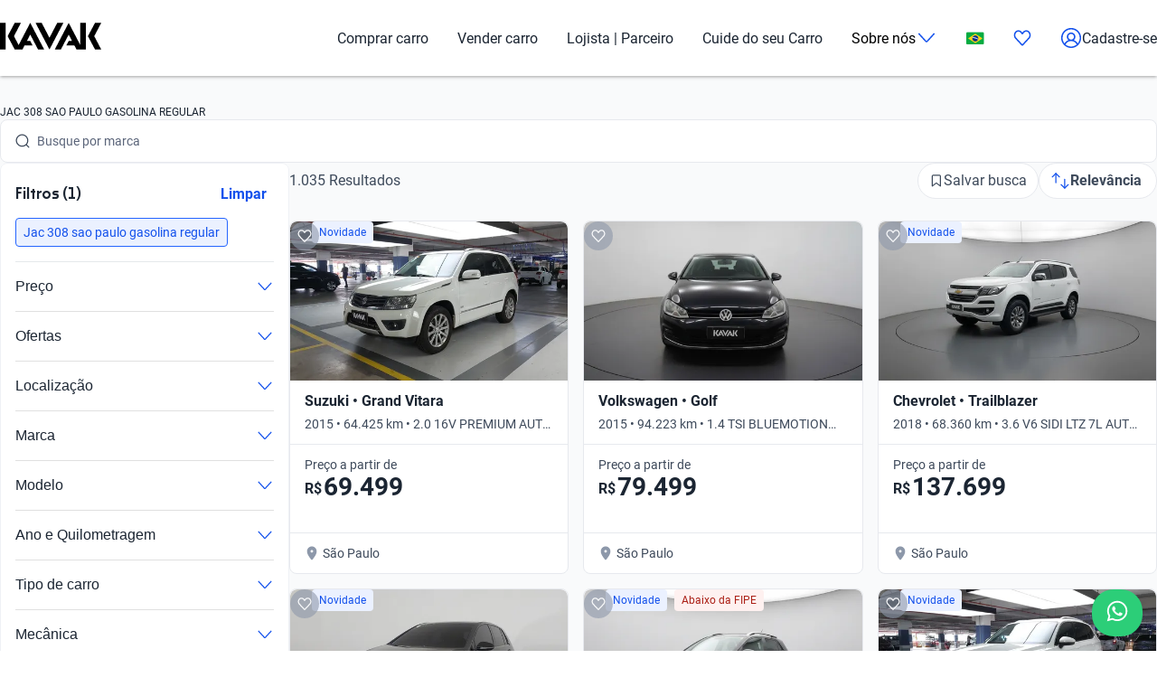

--- FILE ---
content_type: text/css; charset=UTF-8
request_url: https://www.kavak.com/catalog-ui/_next/static/css/4dd0053058685719.css
body_size: -91
content:
.container_container__XqURP{max-width:1400px;margin-inline:auto;padding-inline:20px}

--- FILE ---
content_type: text/plain
request_url: https://api.kavak.com/gtm/g/collect?v=2&tid=G-VFHE5QZLSP&gtm=45je61e1v874533917z872400497za20gzb72400497zd72400497&_p=1768925572145&gcs=G111&gcd=13t3t3t3t5l1&npa=0&dma=0&gdid=dYWJhMj&cid=335906985.1768925577&ecid=1464528255&ul=en-us%40posix&sr=1280x720&_fplc=0&ur=US-OH&frm=0&pscdl=noapi&ec_mode=c&_eu=AAAAAGA&sst.rnd=479615583.1768925575&sst.tft=1768925572145&sst.lpc=117669267&sst.navt=n&sst.ude=0&sst.sw_exp=1&_s=1&tag_exp=103116026~103200004~104527907~104528501~104684208~104684211~105391252~115616986~115938465~115938468~116988316~117041588&dt=Carros%20Jac%20308%20Sao%20Paulo%20Gasolina%20Regular%20Usados%20no%20Brasil%20%7C%20Kavak&dl=https%3A%2F%2Fwww.kavak.com%2Fbr%2Fseminovos%2Fjac%2F308%2Fsao-paulo%2Fgasolina-regular&uid=unknown&sid=1768925575&sct=1&seg=0&_tu=BA&en=page_view&_fv=1&_nsi=1&_ss=1&ep.page=%2Fbr%2Fseminovos%2Fjac%2F308%2Fsao-paulo%2Fgasolina-regular&ep.tiktok_phone_sha256=&ep.tiktok_email_sha256=&ep.event_id=1768926050237_17689257146656&ep.x-fb-ud-external_id=&ep.user_data.email=&ep.user_data.phone_number=&ep.user_data._tag_mode=MANUAL&up.apolo_id=unknown&tfd=9298&richsstsse
body_size: 1409
content:
event: message
data: {"send_pixel":["https://googleads.g.doubleclick.net/pagead/viewthroughconversion/824929356/?random=1381704668&fst=1768925577290&cv=10&fmt=3&bg=ffffff&guid=ON&u_w=1280&u_h=720&gtm=45j91e61e1v874533917z872400497z9894034932za20gzb72400497zd72400497&url=https%3A%2F%2Fwww.kavak.com%2Fbr%2Fseminovos%2Fjac%2F308%2Fsao-paulo%2Fgasolina-regular&tiba=Carros%20Jac%20308%20Sao%20Paulo%20Gasolina%20Regular%20Usados%20no%20Brasil%20%7C%20Kavak&userId=unknown&auid=1685977419.1768925575&gdid=dYWJhMj&dma=0&npa=0&gcs=G111&gcd=13t3t3t3t5l1&pscdl=noapi&_is_sw=0&tag_exp=103116026~103200004~104527907~104528501~104684208~104684211~105391252~115616986~115938465~115938468~116988316~117041588&_tu=BA"],"options":{}}

event: message
data: {"send_pixel":["${transport_url}/_/set_cookie?val=XplVokSqEndKbpaefkVWbeAb2y5bSlqtuFB7lMope7zyt4BNeb6PrPAQxxd7WQLyQFKlLoY%2BrtWFwODPkba0IqLC3B6fOiUbEDjXHTNpO7Xg1EDetEq0IqCdR5PRPKf3Lp1EwZk7u1S6yqti9XC8NgJIqrtB92LnOcIuMM%2FQr4fo0w3smw%3D%3D&path=${encoded_path}"]}

event: message
data: {"response":{"status_code":200,"body":""}}



--- FILE ---
content_type: text/plain
request_url: https://api.kavak.com/gtm/g/collect?v=2&tid=G-VFHE5QZLSP&gtm=45je61e1v874533917z872400497za20gzb72400497zd72400497&_p=1768925572145&gcs=G111&gcd=13t3t3t3t5l1&npa=0&dma=0&gdid=dYWJhMj&cid=335906985.1768925577&ecid=1464528255&ul=en-us%40posix&sr=1280x720&_fplc=0&ur=US-OH&frm=0&pscdl=noapi&ec_mode=c&_eu=AAAAAGQ&sst.rnd=479615583.1768925575&sst.tft=1768925572145&sst.lpc=117669267&sst.navt=n&sst.ude=0&sst.sw_exp=1&_s=2&tag_exp=103116026~103200004~104527907~104528501~104684208~104684211~105391252~115616986~115938465~115938468~116988316~117041588&dt=Carros%20Jac%20308%20Sao%20Paulo%20Gasolina%20Regular%20Usados%20no%20Brasil%20%7C%20Kavak&dl=https%3A%2F%2Fwww.kavak.com%2Fbr%2Fseminovos%2Fjac%2F308%2Fsao-paulo%2Fgasolina-regular&uid=unknown&sid=1768925575&sct=1&seg=0&_tu=BA&en=catalogList_viewed&ep.page=%2Fbr%2Fseminovos%2Fjac%2F308%2Fsao-paulo%2Fgasolina-regular&ep.tiktok_phone_sha256=&ep.tiktok_email_sha256=&ep.event_id=1768926050237_176892571466510&ep.x-fb-ud-external_id=&ep.flow=catalog&ep.pageview_source=entrypoint&ep.x-fb-cd-content_type=vehicle&_et=6&ep.user_data.email=&ep.user_data.phone_number=&ep.user_data._tag_mode=MANUAL&up.lead_score=&tfd=9319&richsstsse
body_size: 1645
content:
event: message
data: {"send_pixel":["https://analytics.google.com/g/s/collect?dma=0&npa=0&gcs=G111&gcd=13t3t3t3t5l1&gtm=45j91e61e1v874533917z872400497z9894034932za20gzb72400497zd72400497&tag_exp=103116026~103200004~104527907~104528501~104684208~104684211~105391252~115616986~115938465~115938468~116988316~117041588&_is_sw=0&_tu=BA&_gsid=VFHE5QZLSPS-VH1HTZOc5jdyR0NAEsKw"],"options":{}}

event: message
data: {"send_pixel":["${transport_url}/_/set_cookie?val=bZHXZF4yIAMYwkRdIWPxvB37DoOL%2FAnY0%2F8DO9vaq0LVBLoOzURlmeFvyan3%2B2JRQiVZlZXI03EZJtbj1BBCrY2BLt1WIh%2FwmwRxR6%2FvvOepptt1t5RCGcI5yeKHXN38ibt%2FIN%2F44SFjsZBFXcRYe0U3gnMaCAhzRODAXNIQQfM12%2FvimPyLbcfDYTfmNxiaKTAZqAmrvoVVNMoYS6RFElToWyZm%2FR1o3cu7U%2FXW5haGleq7ZrikssC4wT57jmgIrDWvK7oG9x6vMX8hx87jp4c%3D&path=${encoded_path}"]}

event: message
data: {"send_pixel":["https://analytics.google.com/g/s/collect?dma=0&npa=0&gcs=G111&gcd=13t3t3t3t5l1&gtm=45j91e61e1v874533917z872400497z9894034932za20gzb72400497zd72400497&tag_exp=103116026~103200004~104527907~104528501~104684208~104684211~105391252~115616986~115938465~115938468~116988316~117041588&_is_sw=0&_tu=BA&_gsid=6MH7Y6MFFVmi6V0_4X_GwhTm6Eyfin2g"],"options":{}}

event: message
data: {"send_pixel":["${transport_url}/_/set_cookie?val=TiDrhn6MCvkBI0cBs%2FIyeRXhFt%2B56rcJXwHlxs1doXAUuCapITQlMdsZuN2QFrjZJiE9icF1P2YpAxa3%2BrXYoXzzwXdCJPGZqajX0egUaecpnBg2O3XeXxn0PWjjfq6JGIpfAES5vi07MPGgzoaBqjTGc8nSIQFdYI0RfnzEDzu1HYswmFXiW27u0w%3D%3D&path=${encoded_path}"]}

event: message
data: {"send_pixel":["${transport_url}/_/set_cookie?val=1PWu%2Fknne7hgHJmM0YFEStR91nOushSwNmrQkpp2xmOW4q%2F3AiqEecicXbcG%2BSOgA4Z%2FxtkTfuprWCGyoirGJGaeoFm%2F7YMeUzLGtttDjKiFk3BbHehdg51mCksQPA1HzI%2F7QK2yDy2qfEaBVNq4uU8%2B0s1ctyg53gEDqqyxqSf6Fk8puw%3D%3D&path=${encoded_path}"]}

event: message
data: {"response":{"status_code":200,"body":""}}



--- FILE ---
content_type: application/javascript; charset=UTF-8
request_url: https://www.kavak.com/catalog-ui/_next/static/chunks/object-hash-43def1bcab24ebd9.js
body_size: 10273
content:
(self.webpackChunk_N_E=self.webpackChunk_N_E||[]).push([[203],{79452:e=>{e.exports=(function e(t,n,r){function o(f,u){if(!n[f]){if(!t[f]){if(i)return i(f,!0);throw Error("Cannot find module '"+f+"'")}u=n[f]={exports:{}},t[f][0].call(u.exports,function(e){return o(t[f][1][e]||e)},u,u.exports,e,t,n,r)}return n[f].exports}for(var i=void 0,f=0;f<r.length;f++)o(r[f]);return o})({1:[function(e,t,n){(function(r,o,i,f,u,a,s,c,l){"use strict";var d=e("crypto");function h(e,t){var n;return void 0===(n="passthrough"!==(t=b(e,t)).algorithm?d.createHash(t.algorithm):new x).write&&(n.write=n.update,n.end=n.update),w(t,n).dispatch(e),n.update||n.end(""),n.digest?n.digest("buffer"===t.encoding?void 0:t.encoding):(e=n.read(),"buffer"!==t.encoding?e.toString(t.encoding):e)}(n=t.exports=h).sha1=function(e){return h(e)},n.keys=function(e){return h(e,{excludeValues:!0,algorithm:"sha1",encoding:"hex"})},n.MD5=function(e){return h(e,{algorithm:"md5",encoding:"hex"})},n.keysMD5=function(e){return h(e,{algorithm:"md5",encoding:"hex",excludeValues:!0})};var p=d.getHashes?d.getHashes().slice():["sha1","md5"],g=(p.push("passthrough"),["buffer","hex","binary","base64"]);function b(e,t){var n={};if(n.algorithm=(t=t||{}).algorithm||"sha1",n.encoding=t.encoding||"hex",n.excludeValues=!!t.excludeValues,n.algorithm=n.algorithm.toLowerCase(),n.encoding=n.encoding.toLowerCase(),n.ignoreUnknown=!0===t.ignoreUnknown,n.respectType=!1!==t.respectType,n.respectFunctionNames=!1!==t.respectFunctionNames,n.respectFunctionProperties=!1!==t.respectFunctionProperties,n.unorderedArrays=!0===t.unorderedArrays,n.unorderedSets=!1!==t.unorderedSets,n.unorderedObjects=!1!==t.unorderedObjects,n.replacer=t.replacer||void 0,n.excludeKeys=t.excludeKeys||void 0,void 0===e)throw Error("Object argument required.");for(var r=0;r<p.length;++r)p[r].toLowerCase()===n.algorithm.toLowerCase()&&(n.algorithm=p[r]);if(-1===p.indexOf(n.algorithm))throw Error('Algorithm "'+n.algorithm+'"  not supported. supported values: '+p.join(", "));if(-1===g.indexOf(n.encoding)&&"passthrough"!==n.algorithm)throw Error('Encoding "'+n.encoding+'"  not supported. supported values: '+g.join(", "));return n}function y(e){if("function"==typeof e)return null!=/^function\s+\w*\s*\(\s*\)\s*{\s+\[native code\]\s+}$/i.exec(Function.prototype.toString.call(e))}function w(e,t,n){function r(e){return t.update?t.update(e,"utf8"):t.write(e,"utf8")}return n=n||[],{dispatch:function(t){return this["_"+(null===(t=e.replacer?e.replacer(t):t)?"null":typeof t)](t)},_object:function(t){var o,f=Object.prototype.toString.call(t),u=/\[object (.*)\]/i.exec(f);if(u=(u=u?u[1]:"unknown:["+f+"]").toLowerCase(),0<=(f=n.indexOf(t)))return this.dispatch("[CIRCULAR:"+f+"]");if(n.push(t),void 0!==i&&i.isBuffer&&i.isBuffer(t))return r("buffer:"),r(t);if("object"===u||"function"===u||"asyncfunction"===u)return f=Object.keys(t),e.unorderedObjects&&(f=f.sort()),!1===e.respectType||y(t)||f.splice(0,0,"prototype","__proto__","constructor"),e.excludeKeys&&(f=f.filter(function(t){return!e.excludeKeys(t)})),r("object:"+f.length+":"),o=this,f.forEach(function(n){o.dispatch(n),r(":"),e.excludeValues||o.dispatch(t[n]),r(",")});if(!this["_"+u]){if(e.ignoreUnknown)return r("["+u+"]");throw Error('Unknown object type "'+u+'"')}this["_"+u](t)},_array:function(t,o){o=void 0!==o?o:!1!==e.unorderedArrays;var i=this;if(r("array:"+t.length+":"),!o||t.length<=1)return t.forEach(function(e){return i.dispatch(e)});var f=[],o=t.map(function(t){var r=new x,o=n.slice();return w(e,r,o).dispatch(t),f=f.concat(o.slice(n.length)),r.read().toString()});return n=n.concat(f),o.sort(),this._array(o,!1)},_date:function(e){return r("date:"+e.toJSON())},_symbol:function(e){return r("symbol:"+e.toString())},_error:function(e){return r("error:"+e.toString())},_boolean:function(e){return r("bool:"+e.toString())},_string:function(e){r("string:"+e.length+":"),r(e.toString())},_function:function(t){r("fn:"),y(t)?this.dispatch("[native]"):this.dispatch(t.toString()),!1!==e.respectFunctionNames&&this.dispatch("function-name:"+String(t.name)),e.respectFunctionProperties&&this._object(t)},_number:function(e){return r("number:"+e.toString())},_xml:function(e){return r("xml:"+e.toString())},_null:function(){return r("Null")},_undefined:function(){return r("Undefined")},_regexp:function(e){return r("regex:"+e.toString())},_uint8array:function(e){return r("uint8array:"),this.dispatch(Array.prototype.slice.call(e))},_uint8clampedarray:function(e){return r("uint8clampedarray:"),this.dispatch(Array.prototype.slice.call(e))},_int8array:function(e){return r("int8array:"),this.dispatch(Array.prototype.slice.call(e))},_uint16array:function(e){return r("uint16array:"),this.dispatch(Array.prototype.slice.call(e))},_int16array:function(e){return r("int16array:"),this.dispatch(Array.prototype.slice.call(e))},_uint32array:function(e){return r("uint32array:"),this.dispatch(Array.prototype.slice.call(e))},_int32array:function(e){return r("int32array:"),this.dispatch(Array.prototype.slice.call(e))},_float32array:function(e){return r("float32array:"),this.dispatch(Array.prototype.slice.call(e))},_float64array:function(e){return r("float64array:"),this.dispatch(Array.prototype.slice.call(e))},_arraybuffer:function(e){return r("arraybuffer:"),this.dispatch(new Uint8Array(e))},_url:function(e){return r("url:"+e.toString())},_map:function(t){return r("map:"),t=Array.from(t),this._array(t,!1!==e.unorderedSets)},_set:function(t){return r("set:"),t=Array.from(t),this._array(t,!1!==e.unorderedSets)},_file:function(e){return r("file:"),this.dispatch([e.name,e.size,e.type,e.lastModfied])},_blob:function(){if(e.ignoreUnknown)return r("[blob]");throw Error('Hashing Blob objects is currently not supported\n(see https://github.com/puleos/object-hash/issues/26)\nUse "options.replacer" or "options.ignoreUnknown"\n')},_domwindow:function(){return r("domwindow")},_bigint:function(e){return r("bigint:"+e.toString())},_process:function(){return r("process")},_timer:function(){return r("timer")},_pipe:function(){return r("pipe")},_tcp:function(){return r("tcp")},_udp:function(){return r("udp")},_tty:function(){return r("tty")},_statwatcher:function(){return r("statwatcher")},_securecontext:function(){return r("securecontext")},_connection:function(){return r("connection")},_zlib:function(){return r("zlib")},_context:function(){return r("context")},_nodescript:function(){return r("nodescript")},_httpparser:function(){return r("httpparser")},_dataview:function(){return r("dataview")},_signal:function(){return r("signal")},_fsevent:function(){return r("fsevent")},_tlswrap:function(){return r("tlswrap")}}}function x(){return{buf:"",write:function(e){this.buf+=e},end:function(e){this.buf+=e},read:function(){return this.buf}}}n.writeToStream=function(e,t,n){return void 0===n&&(n=t,t={}),w(t=b(e,t),n).dispatch(e)}}).call(this,e("lYpoI2"),"undefined"!=typeof self?self:"undefined"!=typeof window?window:{},e("buffer").Buffer,arguments[3],arguments[4],arguments[5],arguments[6],"/fake_9a5aa49d.js","/")},{buffer:3,crypto:5,lYpoI2:11}],2:[function(e,t,n){(function(e,t,r,o,i,f,u,a,s){!function(e){"use strict";var t="undefined"!=typeof Uint8Array?Uint8Array:Array;function n(e){return 43===(e=e.charCodeAt(0))||45===e?62:47===e||95===e?63:e<48?-1:e<58?e-48+26+26:e<91?e-65:e<123?e-97+26:void 0}e.toByteArray=function(e){if(0<e.length%4)throw Error("Invalid string. Length must be a multiple of 4");var r,o,i=e.length,i="="===e.charAt(i-2)?2:+("="===e.charAt(i-1)),f=new t(3*e.length/4-i),u=0<i?e.length-4:e.length,a=0;function s(e){f[a++]=e}for(r=0;r<u;r+=4)s((0xff0000&(o=n(e.charAt(r))<<18|n(e.charAt(r+1))<<12|n(e.charAt(r+2))<<6|n(e.charAt(r+3))))>>16),s((65280&o)>>8),s(255&o);return 2==i?s(255&(o=n(e.charAt(r))<<2|n(e.charAt(r+1))>>4)):1==i&&(s((o=n(e.charAt(r))<<10|n(e.charAt(r+1))<<4|n(e.charAt(r+2))>>2)>>8&255),s(255&o)),f},e.fromByteArray=function(e){var t,n,r,o,i=e.length%3,f="";function u(e){return"ABCDEFGHIJKLMNOPQRSTUVWXYZabcdefghijklmnopqrstuvwxyz0123456789+/".charAt(e)}for(t=0,r=e.length-i;t<r;t+=3)f+=u((o=n=(e[t]<<16)+(e[t+1]<<8)+e[t+2])>>18&63)+u(o>>12&63)+u(o>>6&63)+u(63&o);switch(i){case 1:f=(f+=u((n=e[e.length-1])>>2))+u(n<<4&63)+"==";break;case 2:f=(f=(f+=u((n=(e[e.length-2]<<8)+e[e.length-1])>>10))+u(n>>4&63))+u(n<<2&63)+"="}return f}}(void 0===n?this.base64js={}:n)}).call(this,e("lYpoI2"),"undefined"!=typeof self?self:"undefined"!=typeof window?window:{},e("buffer").Buffer,arguments[3],arguments[4],arguments[5],arguments[6],"/node_modules/gulp-browserify/node_modules/base64-js/lib/b64.js","/node_modules/gulp-browserify/node_modules/base64-js/lib")},{buffer:3,lYpoI2:11}],3:[function(e,t,n){(function(t,r,o,i,f,u,a,s,c){var l=e("base64-js"),d=e("ieee754");function o(e,t,n){if(!(this instanceof o))return new o(e,t,n);var r,i,f,u,a=typeof e;if("base64"===t&&"string"==a)for(e=(u=e).trim?u.trim():u.replace(/^\s+|\s+$/g,"");e.length%4!=0;)e+="=";if("number"==a)r=L(e);else if("string"==a)r=o.byteLength(e,t);else{if("object"!=a)throw Error("First argument needs to be a number, array or string.");r=L(e.length)}if(o._useTypedArrays?i=o._augment(new Uint8Array(r)):((i=this).length=r,i._isBuffer=!0),o._useTypedArrays&&"number"==typeof e.byteLength)i._set(e);else if(U(u=e)||o.isBuffer(u)||u&&"object"==typeof u&&"number"==typeof u.length)for(f=0;f<r;f++)o.isBuffer(e)?i[f]=e.readUInt8(f):i[f]=e[f];else if("string"==a)i.write(e,0,t);else if("number"==a&&!o._useTypedArrays&&!n)for(f=0;f<r;f++)i[f]=0;return i}function h(e,t,n,r){r||(F("boolean"==typeof n,"missing or invalid endian"),F(null!=t,"missing offset"),F(t+1<e.length,"Trying to read beyond buffer length"));var o,r=e.length;if(!(r<=t))return n?(o=e[t],t+1<r&&(o|=e[t+1]<<8)):(o=e[t]<<8,t+1<r&&(o|=e[t+1])),o}function p(e,t,n,r){r||(F("boolean"==typeof n,"missing or invalid endian"),F(null!=t,"missing offset"),F(t+3<e.length,"Trying to read beyond buffer length"));var o,r=e.length;if(!(r<=t))return n?(t+2<r&&(o=e[t+2]<<16),t+1<r&&(o|=e[t+1]<<8),o|=e[t],t+3<r&&(o+=e[t+3]<<24>>>0)):(t+1<r&&(o=e[t+1]<<16),t+2<r&&(o|=e[t+2]<<8),t+3<r&&(o|=e[t+3]),o+=e[t]<<24>>>0),o}function g(e,t,n,r){if(r||(F("boolean"==typeof n,"missing or invalid endian"),F(null!=t,"missing offset"),F(t+1<e.length,"Trying to read beyond buffer length")),!(e.length<=t))return 32768&(r=h(e,t,n,!0))?-1*(65535-r+1):r}function b(e,t,n,r){if(r||(F("boolean"==typeof n,"missing or invalid endian"),F(null!=t,"missing offset"),F(t+3<e.length,"Trying to read beyond buffer length")),!(e.length<=t))return 0x80000000&(r=p(e,t,n,!0))?-1*(0xffffffff-r+1):r}function y(e,t,n,r){return r||(F("boolean"==typeof n,"missing or invalid endian"),F(t+3<e.length,"Trying to read beyond buffer length")),d.read(e,t,n,23,4)}function w(e,t,n,r){return r||(F("boolean"==typeof n,"missing or invalid endian"),F(t+7<e.length,"Trying to read beyond buffer length")),d.read(e,t,n,52,8)}function x(e,t,n,r,o){if(o||(F(null!=t,"missing value"),F("boolean"==typeof r,"missing or invalid endian"),F(null!=n,"missing offset"),F(n+1<e.length,"trying to write beyond buffer length"),N(t,65535)),!((o=e.length)<=n))for(var i=0,f=Math.min(o-n,2);i<f;i++)e[n+i]=(t&255<<8*(r?i:1-i))>>>8*(r?i:1-i)}function m(e,t,n,r,o){if(o||(F(null!=t,"missing value"),F("boolean"==typeof r,"missing or invalid endian"),F(null!=n,"missing offset"),F(n+3<e.length,"trying to write beyond buffer length"),N(t,0xffffffff)),!((o=e.length)<=n))for(var i=0,f=Math.min(o-n,4);i<f;i++)e[n+i]=t>>>8*(r?i:3-i)&255}function v(e,t,n,r,o){o||(F(null!=t,"missing value"),F("boolean"==typeof r,"missing or invalid endian"),F(null!=n,"missing offset"),F(n+1<e.length,"Trying to write beyond buffer length"),M(t,32767,-32768)),e.length<=n||x(e,0<=t?t:65535+t+1,n,r,o)}function _(e,t,n,r,o){o||(F(null!=t,"missing value"),F("boolean"==typeof r,"missing or invalid endian"),F(null!=n,"missing offset"),F(n+3<e.length,"Trying to write beyond buffer length"),M(t,0x7fffffff,-0x80000000)),e.length<=n||m(e,0<=t?t:0xffffffff+t+1,n,r,o)}function E(e,t,n,r,o){o||(F(null!=t,"missing value"),F("boolean"==typeof r,"missing or invalid endian"),F(null!=n,"missing offset"),F(n+3<e.length,"Trying to write beyond buffer length"),Y(t,34028234663852886e22,-34028234663852886e22)),e.length<=n||d.write(e,t,n,r,23,4)}function I(e,t,n,r,o){o||(F(null!=t,"missing value"),F("boolean"==typeof r,"missing or invalid endian"),F(null!=n,"missing offset"),F(n+7<e.length,"Trying to write beyond buffer length"),Y(t,17976931348623157e292,-17976931348623157e292)),e.length<=n||d.write(e,t,n,r,52,8)}n.Buffer=o,n.SlowBuffer=o,n.INSPECT_MAX_BYTES=50,o.poolSize=8192,o._useTypedArrays=function(){try{var e=new ArrayBuffer(0),t=new Uint8Array(e);return t.foo=function(){return 42},42===t.foo()&&"function"==typeof t.subarray}catch(e){return!1}}(),o.isEncoding=function(e){switch(String(e).toLowerCase()){case"hex":case"utf8":case"utf-8":case"ascii":case"binary":case"base64":case"raw":case"ucs2":case"ucs-2":case"utf16le":case"utf-16le":return!0;default:return!1}},o.isBuffer=function(e){return!(null==e||!e._isBuffer)},o.byteLength=function(e,t){var n;switch(e+="",t||"utf8"){case"hex":n=e.length/2;break;case"utf8":case"utf-8":n=j(e).length;break;case"ascii":case"binary":case"raw":n=e.length;break;case"base64":n=k(e).length;break;case"ucs2":case"ucs-2":case"utf16le":case"utf-16le":n=2*e.length;break;default:throw Error("Unknown encoding")}return n},o.concat=function(e,t){if(F(U(e),"Usage: Buffer.concat(list, [totalLength])\nlist should be an Array."),0===e.length)return new o(0);if(1===e.length)return e[0];if("number"!=typeof t)for(i=t=0;i<e.length;i++)t+=e[i].length;for(var n=new o(t),r=0,i=0;i<e.length;i++){var f=e[i];f.copy(n,r),r+=f.length}return n},o.prototype.write=function(e,t,n,r){isFinite(t)?isFinite(n)||(r=n,n=void 0):(h=r,r=t,t=n,n=h),t=Number(t)||0;var i,f,u,a,s,c,l,d,h=this.length-t;switch((!n||h<(n=Number(n)))&&(n=h),r=String(r||"utf8").toLowerCase()){case"hex":s=function(e,t,n,r){n=Number(n)||0;var i=e.length-n;(!r||i<(r=Number(r)))&&(r=i),F((i=t.length)%2==0,"Invalid hex string"),i/2<r&&(r=i/2);for(var f=0;f<r;f++){var u=parseInt(t.substr(2*f,2),16);F(!isNaN(u),"Invalid hex string"),e[n+f]=u}return o._charsWritten=2*f,f}(this,e,t,n);break;case"utf8":case"utf-8":c=this,l=t,d=n,s=o._charsWritten=C(j(e),c,l,d);break;case"ascii":case"binary":i=t,f=n,s=o._charsWritten=C(function(e){for(var t=[],n=0;n<e.length;n++)t.push(255&e.charCodeAt(n));return t}(e),this,i,f);break;case"base64":c=this,l=t,d=n,s=o._charsWritten=C(k(e),c,l,d);break;case"ucs2":case"ucs-2":case"utf16le":case"utf-16le":u=t,a=n,s=o._charsWritten=C(function(e){for(var t,n,r=[],o=0;o<e.length;o++)t=(n=e.charCodeAt(o))>>8,r.push(n%=256),r.push(t);return r}(e),this,u,a);break;default:throw Error("Unknown encoding")}return s},o.prototype.toString=function(e,t,n){var r,o,i;if(e=String(e||"utf8").toLowerCase(),t=Number(t)||0,(n=void 0!==n?Number(n):this.length)===t)return"";switch(e){case"hex":r=function(e,t,n){var r=e.length;(!t||t<0)&&(t=0),(!n||n<0||r<n)&&(n=r);for(var o="",i=t;i<n;i++)o+=S(e[i]);return o}(this,t,n);break;case"utf8":case"utf-8":r=function(e,t,n){var r="",o="";n=Math.min(e.length,n);for(var i=t;i<n;i++)e[i]<=127?(r+=T(o)+String.fromCharCode(e[i]),o=""):o+="%"+e[i].toString(16);return r+T(o)}(this,t,n);break;case"ascii":case"binary":r=function(e,t,n){var r="";n=Math.min(e.length,n);for(var o=t;o<n;o++)r+=String.fromCharCode(e[o]);return r}(this,t,n);break;case"base64":i=n,r=0===(o=t)&&i===this.length?l.fromByteArray(this):l.fromByteArray(this.slice(o,i));break;case"ucs2":case"ucs-2":case"utf16le":case"utf-16le":r=function(e,t,n){for(var r=e.slice(t,n),o="",i=0;i<r.length;i+=2)o+=String.fromCharCode(r[i]+256*r[i+1]);return o}(this,t,n);break;default:throw Error("Unknown encoding")}return r},o.prototype.toJSON=function(){return{type:"Buffer",data:Array.prototype.slice.call(this._arr||this,0)}},o.prototype.copy=function(e,t,n,r){if(t=t||0,(r=r||0===r?r:this.length)!==(n=n||0)&&0!==e.length&&0!==this.length){F(n<=r,"sourceEnd < sourceStart"),F(0<=t&&t<e.length,"targetStart out of bounds"),F(0<=n&&n<this.length,"sourceStart out of bounds"),F(0<=r&&r<=this.length,"sourceEnd out of bounds"),r>this.length&&(r=this.length);var i=(r=e.length-t<r-n?e.length-t+n:r)-n;if(i<100||!o._useTypedArrays)for(var f=0;f<i;f++)e[f+t]=this[f+n];else e._set(this.subarray(n,n+i),t)}},o.prototype.slice=function(e,t){var n=this.length;if(e=A(e,n,0),t=A(t,n,n),o._useTypedArrays)return o._augment(this.subarray(e,t));for(var r=t-e,i=new o(r,void 0,!0),f=0;f<r;f++)i[f]=this[f+e];return i},o.prototype.get=function(e){return console.log(".get() is deprecated. Access using array indexes instead."),this.readUInt8(e)},o.prototype.set=function(e,t){return console.log(".set() is deprecated. Access using array indexes instead."),this.writeUInt8(e,t)},o.prototype.readUInt8=function(e,t){if(t||(F(null!=e,"missing offset"),F(e<this.length,"Trying to read beyond buffer length")),!(e>=this.length))return this[e]},o.prototype.readUInt16LE=function(e,t){return h(this,e,!0,t)},o.prototype.readUInt16BE=function(e,t){return h(this,e,!1,t)},o.prototype.readUInt32LE=function(e,t){return p(this,e,!0,t)},o.prototype.readUInt32BE=function(e,t){return p(this,e,!1,t)},o.prototype.readInt8=function(e,t){if(t||(F(null!=e,"missing offset"),F(e<this.length,"Trying to read beyond buffer length")),!(e>=this.length))return 128&this[e]?-1*(255-this[e]+1):this[e]},o.prototype.readInt16LE=function(e,t){return g(this,e,!0,t)},o.prototype.readInt16BE=function(e,t){return g(this,e,!1,t)},o.prototype.readInt32LE=function(e,t){return b(this,e,!0,t)},o.prototype.readInt32BE=function(e,t){return b(this,e,!1,t)},o.prototype.readFloatLE=function(e,t){return y(this,e,!0,t)},o.prototype.readFloatBE=function(e,t){return y(this,e,!1,t)},o.prototype.readDoubleLE=function(e,t){return w(this,e,!0,t)},o.prototype.readDoubleBE=function(e,t){return w(this,e,!1,t)},o.prototype.writeUInt8=function(e,t,n){n||(F(null!=e,"missing value"),F(null!=t,"missing offset"),F(t<this.length,"trying to write beyond buffer length"),N(e,255)),t>=this.length||(this[t]=e)},o.prototype.writeUInt16LE=function(e,t,n){x(this,e,t,!0,n)},o.prototype.writeUInt16BE=function(e,t,n){x(this,e,t,!1,n)},o.prototype.writeUInt32LE=function(e,t,n){m(this,e,t,!0,n)},o.prototype.writeUInt32BE=function(e,t,n){m(this,e,t,!1,n)},o.prototype.writeInt8=function(e,t,n){n||(F(null!=e,"missing value"),F(null!=t,"missing offset"),F(t<this.length,"Trying to write beyond buffer length"),M(e,127,-128)),t>=this.length||(0<=e?this.writeUInt8(e,t,n):this.writeUInt8(255+e+1,t,n))},o.prototype.writeInt16LE=function(e,t,n){v(this,e,t,!0,n)},o.prototype.writeInt16BE=function(e,t,n){v(this,e,t,!1,n)},o.prototype.writeInt32LE=function(e,t,n){_(this,e,t,!0,n)},o.prototype.writeInt32BE=function(e,t,n){_(this,e,t,!1,n)},o.prototype.writeFloatLE=function(e,t,n){E(this,e,t,!0,n)},o.prototype.writeFloatBE=function(e,t,n){E(this,e,t,!1,n)},o.prototype.writeDoubleLE=function(e,t,n){I(this,e,t,!0,n)},o.prototype.writeDoubleBE=function(e,t,n){I(this,e,t,!1,n)},o.prototype.fill=function(e,t,n){if(t=t||0,n=n||this.length,F("number"==typeof(e="string"==typeof(e=e||0)?e.charCodeAt(0):e)&&!isNaN(e),"value is not a number"),F(t<=n,"end < start"),n!==t&&0!==this.length){F(0<=t&&t<this.length,"start out of bounds"),F(0<=n&&n<=this.length,"end out of bounds");for(var r=t;r<n;r++)this[r]=e}},o.prototype.inspect=function(){for(var e=[],t=this.length,r=0;r<t;r++)if(e[r]=S(this[r]),r===n.INSPECT_MAX_BYTES){e[r+1]="...";break}return"<Buffer "+e.join(" ")+">"},o.prototype.toArrayBuffer=function(){if("undefined"==typeof Uint8Array)throw Error("Buffer.toArrayBuffer not supported in this browser");if(o._useTypedArrays)return new o(this).buffer;for(var e=new Uint8Array(this.length),t=0,n=e.length;t<n;t+=1)e[t]=this[t];return e.buffer};var B=o.prototype;function A(e,t,n){return"number"!=typeof e?n:t<=(e=~~e)?t:0<=e||0<=(e+=t)?e:0}function L(e){return(e=~~Math.ceil(+e))<0?0:e}function U(e){return(Array.isArray||function(e){return"[object Array]"===Object.prototype.toString.call(e)})(e)}function S(e){return e<16?"0"+e.toString(16):e.toString(16)}function j(e){for(var t=[],n=0;n<e.length;n++){var r=e.charCodeAt(n);if(r<=127)t.push(e.charCodeAt(n));else for(var o=n,i=(55296<=r&&r<=57343&&n++,encodeURIComponent(e.slice(o,n+1)).substr(1).split("%")),f=0;f<i.length;f++)t.push(parseInt(i[f],16))}return t}function k(e){return l.toByteArray(e)}function C(e,t,n,r){for(var o=0;o<r&&!(o+n>=t.length||o>=e.length);o++)t[o+n]=e[o];return o}function T(e){try{return decodeURIComponent(e)}catch(e){return String.fromCharCode(65533)}}function N(e,t){F("number"==typeof e,"cannot write a non-number as a number"),F(0<=e,"specified a negative value for writing an unsigned value"),F(e<=t,"value is larger than maximum value for type"),F(Math.floor(e)===e,"value has a fractional component")}function M(e,t,n){F("number"==typeof e,"cannot write a non-number as a number"),F(e<=t,"value larger than maximum allowed value"),F(n<=e,"value smaller than minimum allowed value"),F(Math.floor(e)===e,"value has a fractional component")}function Y(e,t,n){F("number"==typeof e,"cannot write a non-number as a number"),F(e<=t,"value larger than maximum allowed value"),F(n<=e,"value smaller than minimum allowed value")}function F(e,t){if(!e)throw Error(t||"Failed assertion")}o._augment=function(e){return e._isBuffer=!0,e._get=e.get,e._set=e.set,e.get=B.get,e.set=B.set,e.write=B.write,e.toString=B.toString,e.toLocaleString=B.toString,e.toJSON=B.toJSON,e.copy=B.copy,e.slice=B.slice,e.readUInt8=B.readUInt8,e.readUInt16LE=B.readUInt16LE,e.readUInt16BE=B.readUInt16BE,e.readUInt32LE=B.readUInt32LE,e.readUInt32BE=B.readUInt32BE,e.readInt8=B.readInt8,e.readInt16LE=B.readInt16LE,e.readInt16BE=B.readInt16BE,e.readInt32LE=B.readInt32LE,e.readInt32BE=B.readInt32BE,e.readFloatLE=B.readFloatLE,e.readFloatBE=B.readFloatBE,e.readDoubleLE=B.readDoubleLE,e.readDoubleBE=B.readDoubleBE,e.writeUInt8=B.writeUInt8,e.writeUInt16LE=B.writeUInt16LE,e.writeUInt16BE=B.writeUInt16BE,e.writeUInt32LE=B.writeUInt32LE,e.writeUInt32BE=B.writeUInt32BE,e.writeInt8=B.writeInt8,e.writeInt16LE=B.writeInt16LE,e.writeInt16BE=B.writeInt16BE,e.writeInt32LE=B.writeInt32LE,e.writeInt32BE=B.writeInt32BE,e.writeFloatLE=B.writeFloatLE,e.writeFloatBE=B.writeFloatBE,e.writeDoubleLE=B.writeDoubleLE,e.writeDoubleBE=B.writeDoubleBE,e.fill=B.fill,e.inspect=B.inspect,e.toArrayBuffer=B.toArrayBuffer,e}}).call(this,e("lYpoI2"),"undefined"!=typeof self?self:"undefined"!=typeof window?window:{},e("buffer").Buffer,arguments[3],arguments[4],arguments[5],arguments[6],"/node_modules/gulp-browserify/node_modules/buffer/index.js","/node_modules/gulp-browserify/node_modules/buffer")},{"base64-js":2,buffer:3,ieee754:10,lYpoI2:11}],4:[function(e,t,n){(function(n,r,o,i,f,u,a,s,c){var o=e("buffer").Buffer,l=new o(4);l.fill(0),t.exports={hash:function(e,t,n,r){for(var i=t(function(e,t){e.length%4!=0&&(n=e.length+(4-e.length%4),e=o.concat([e,l],n));for(var n,r=[],i=t?e.readInt32BE:e.readInt32LE,f=0;f<e.length;f+=4)r.push(i.call(e,f));return r}(e=o.isBuffer(e)?e:new o(e),r),8*e.length),t=r,f=new o(n),u=t?f.writeInt32BE:f.writeInt32LE,a=0;a<i.length;a++)u.call(f,i[a],4*a,!0);return f}}}).call(this,e("lYpoI2"),"undefined"!=typeof self?self:"undefined"!=typeof window?window:{},e("buffer").Buffer,arguments[3],arguments[4],arguments[5],arguments[6],"/node_modules/gulp-browserify/node_modules/crypto-browserify/helpers.js","/node_modules/gulp-browserify/node_modules/crypto-browserify")},{buffer:3,lYpoI2:11}],5:[function(e,t,n){(function(t,r,o,i,f,u,a,s,c){var o=e("buffer").Buffer,l=e("./sha"),d=e("./sha256"),h=e("./rng"),p={sha1:l,sha256:d,md5:e("./md5")},g=new o(64);function b(e,t){var n=p[e=e||"sha1"],r=[];return n||y("algorithm:",e,"is not yet supported"),{update:function(e){return o.isBuffer(e)||(e=new o(e)),r.push(e),e.length,this},digest:function(e){var i=o.concat(r),i=t?function(e,t,n){o.isBuffer(t)||(t=new o(t)),o.isBuffer(n)||(n=new o(n)),t.length>64?t=e(t):t.length<64&&(t=o.concat([t,g],64));for(var r=new o(64),i=new o(64),f=0;f<64;f++)r[f]=54^t[f],i[f]=92^t[f];return n=e(o.concat([r,n])),e(o.concat([i,n]))}(n,t,i):n(i);return r=null,e?i.toString(e):i}}}function y(){var e=[].slice.call(arguments).join(" ");throw Error([e,"we accept pull requests\nhttp://github.com/dominictarr/crypto-browserify"].join("\n"))}g.fill(0),n.createHash=function(e){return b(e)},n.createHmac=b,n.randomBytes=function(e,t){if(!t||!t.call)return new o(h(e));try{t.call(this,void 0,new o(h(e)))}catch(e){t(e)}};var w,x=["createCredentials","createCipher","createCipheriv","createDecipher","createDecipheriv","createSign","createVerify","createDiffieHellman","pbkdf2"],m=function(e){n[e]=function(){y("sorry,",e,"is not implemented yet")}};for(w in x)m(x[w],w)}).call(this,e("lYpoI2"),"undefined"!=typeof self?self:"undefined"!=typeof window?window:{},e("buffer").Buffer,arguments[3],arguments[4],arguments[5],arguments[6],"/node_modules/gulp-browserify/node_modules/crypto-browserify/index.js","/node_modules/gulp-browserify/node_modules/crypto-browserify")},{"./md5":6,"./rng":7,"./sha":8,"./sha256":9,buffer:3,lYpoI2:11}],6:[function(e,t,n){(function(n,r,o,i,f,u,a,s,c){var l=e("./helpers");function d(e,t){e[t>>5]|=128<<t%32,e[14+(t+64>>>9<<4)]=t;for(var n=0x67452301,r=-0x10325477,o=-0x67452302,i=0x10325476,f=0;f<e.length;f+=16){var u=n,a=r,s=o,c=i,n=p(n,r,o,i,e[f+0],7,-0x28955b88),i=p(i,n,r,o,e[f+1],12,-0x173848aa),o=p(o,i,n,r,e[f+2],17,0x242070db),r=p(r,o,i,n,e[f+3],22,-0x3e423112);n=p(n,r,o,i,e[f+4],7,-0xa83f051),i=p(i,n,r,o,e[f+5],12,0x4787c62a),o=p(o,i,n,r,e[f+6],17,-0x57cfb9ed),r=p(r,o,i,n,e[f+7],22,-0x2b96aff),n=p(n,r,o,i,e[f+8],7,0x698098d8),i=p(i,n,r,o,e[f+9],12,-0x74bb0851),o=p(o,i,n,r,e[f+10],17,-42063),r=p(r,o,i,n,e[f+11],22,-0x76a32842),n=p(n,r,o,i,e[f+12],7,0x6b901122),i=p(i,n,r,o,e[f+13],12,-0x2678e6d),o=p(o,i,n,r,e[f+14],17,-0x5986bc72),n=g(n,r=p(r,o,i,n,e[f+15],22,0x49b40821),o,i,e[f+1],5,-0x9e1da9e),i=g(i,n,r,o,e[f+6],9,-0x3fbf4cc0),o=g(o,i,n,r,e[f+11],14,0x265e5a51),r=g(r,o,i,n,e[f+0],20,-0x16493856),n=g(n,r,o,i,e[f+5],5,-0x29d0efa3),i=g(i,n,r,o,e[f+10],9,0x2441453),o=g(o,i,n,r,e[f+15],14,-0x275e197f),r=g(r,o,i,n,e[f+4],20,-0x182c0438),n=g(n,r,o,i,e[f+9],5,0x21e1cde6),i=g(i,n,r,o,e[f+14],9,-0x3cc8f82a),o=g(o,i,n,r,e[f+3],14,-0xb2af279),r=g(r,o,i,n,e[f+8],20,0x455a14ed),n=g(n,r,o,i,e[f+13],5,-0x561c16fb),i=g(i,n,r,o,e[f+2],9,-0x3105c08),o=g(o,i,n,r,e[f+7],14,0x676f02d9),n=b(n,r=g(r,o,i,n,e[f+12],20,-0x72d5b376),o,i,e[f+5],4,-378558),i=b(i,n,r,o,e[f+8],11,-0x788e097f),o=b(o,i,n,r,e[f+11],16,0x6d9d6122),r=b(r,o,i,n,e[f+14],23,-0x21ac7f4),n=b(n,r,o,i,e[f+1],4,-0x5b4115bc),i=b(i,n,r,o,e[f+4],11,0x4bdecfa9),o=b(o,i,n,r,e[f+7],16,-0x944b4a0),r=b(r,o,i,n,e[f+10],23,-0x41404390),n=b(n,r,o,i,e[f+13],4,0x289b7ec6),i=b(i,n,r,o,e[f+0],11,-0x155ed806),o=b(o,i,n,r,e[f+3],16,-0x2b10cf7b),r=b(r,o,i,n,e[f+6],23,0x4881d05),n=b(n,r,o,i,e[f+9],4,-0x262b2fc7),i=b(i,n,r,o,e[f+12],11,-0x1924661b),o=b(o,i,n,r,e[f+15],16,0x1fa27cf8),n=y(n,r=b(r,o,i,n,e[f+2],23,-0x3b53a99b),o,i,e[f+0],6,-0xbd6ddbc),i=y(i,n,r,o,e[f+7],10,0x432aff97),o=y(o,i,n,r,e[f+14],15,-0x546bdc59),r=y(r,o,i,n,e[f+5],21,-0x36c5fc7),n=y(n,r,o,i,e[f+12],6,0x655b59c3),i=y(i,n,r,o,e[f+3],10,-0x70f3336e),o=y(o,i,n,r,e[f+10],15,-1051523),r=y(r,o,i,n,e[f+1],21,-0x7a7ba22f),n=y(n,r,o,i,e[f+8],6,0x6fa87e4f),i=y(i,n,r,o,e[f+15],10,-0x1d31920),o=y(o,i,n,r,e[f+6],15,-0x5cfebcec),r=y(r,o,i,n,e[f+13],21,0x4e0811a1),n=y(n,r,o,i,e[f+4],6,-0x8ac817e),i=y(i,n,r,o,e[f+11],10,-0x42c50dcb),o=y(o,i,n,r,e[f+2],15,0x2ad7d2bb),r=y(r,o,i,n,e[f+9],21,-0x14792c6f),n=w(n,u),r=w(r,a),o=w(o,s),i=w(i,c)}return[n,r,o,i]}function h(e,t,n,r,o,i){return w((t=w(w(t,e),w(r,i)))<<o|t>>>32-o,n)}function p(e,t,n,r,o,i,f){return h(t&n|~t&r,e,t,o,i,f)}function g(e,t,n,r,o,i,f){return h(t&r|n&~r,e,t,o,i,f)}function b(e,t,n,r,o,i,f){return h(t^n^r,e,t,o,i,f)}function y(e,t,n,r,o,i,f){return h(n^(t|~r),e,t,o,i,f)}function w(e,t){var n=(65535&e)+(65535&t);return(e>>16)+(t>>16)+(n>>16)<<16|65535&n}t.exports=function(e){return l.hash(e,d,16)}}).call(this,e("lYpoI2"),"undefined"!=typeof self?self:"undefined"!=typeof window?window:{},e("buffer").Buffer,arguments[3],arguments[4],arguments[5],arguments[6],"/node_modules/gulp-browserify/node_modules/crypto-browserify/md5.js","/node_modules/gulp-browserify/node_modules/crypto-browserify")},{"./helpers":4,buffer:3,lYpoI2:11}],7:[function(e,t,n){(function(e,n,r,o,i,f,u,a,s){t.exports=function(e){for(var t,n=Array(e),r=0;r<e;r++)0==(3&r)&&(t=0x100000000*Math.random()),n[r]=t>>>((3&r)<<3)&255;return n}}).call(this,e("lYpoI2"),"undefined"!=typeof self?self:"undefined"!=typeof window?window:{},e("buffer").Buffer,arguments[3],arguments[4],arguments[5],arguments[6],"/node_modules/gulp-browserify/node_modules/crypto-browserify/rng.js","/node_modules/gulp-browserify/node_modules/crypto-browserify")},{buffer:3,lYpoI2:11}],8:[function(e,t,n){(function(n,r,o,i,f,u,a,s,c){var l=e("./helpers");function d(e,t){e[t>>5]|=128<<24-t%32,e[15+(t+64>>9<<4)]=t;for(var n,r,o,i=Array(80),f=0x67452301,u=-0x10325477,a=-0x67452302,s=0x10325476,c=-0x3c2d1e10,l=0;l<e.length;l+=16){for(var d=f,g=u,b=a,y=s,w=c,x=0;x<80;x++){i[x]=x<16?e[l+x]:p(i[x-3]^i[x-8]^i[x-14]^i[x-16],1);var m=h(h(p(f,5),(m=u,r=a,o=s,(n=x)<20?m&r|~m&o:!(n<40)&&n<60?m&r|m&o|r&o:m^r^o)),h(h(c,i[x]),(n=x)<20?0x5a827999:n<40?0x6ed9eba1:n<60?-0x70e44324:-0x359d3e2a)),c=s,s=a,a=p(u,30),u=f,f=m}f=h(f,d),u=h(u,g),a=h(a,b),s=h(s,y),c=h(c,w)}return[f,u,a,s,c]}function h(e,t){var n=(65535&e)+(65535&t);return(e>>16)+(t>>16)+(n>>16)<<16|65535&n}function p(e,t){return e<<t|e>>>32-t}t.exports=function(e){return l.hash(e,d,20,!0)}}).call(this,e("lYpoI2"),"undefined"!=typeof self?self:"undefined"!=typeof window?window:{},e("buffer").Buffer,arguments[3],arguments[4],arguments[5],arguments[6],"/node_modules/gulp-browserify/node_modules/crypto-browserify/sha.js","/node_modules/gulp-browserify/node_modules/crypto-browserify")},{"./helpers":4,buffer:3,lYpoI2:11}],9:[function(e,t,n){(function(n,r,o,i,f,u,a,s,c){function l(e,t){var n=(65535&e)+(65535&t);return(e>>16)+(t>>16)+(n>>16)<<16|65535&n}function d(e,t){var n,r=[0x428a2f98,0x71374491,0xb5c0fbcf,0xe9b5dba5,0x3956c25b,0x59f111f1,0x923f82a4,0xab1c5ed5,0xd807aa98,0x12835b01,0x243185be,0x550c7dc3,0x72be5d74,0x80deb1fe,0x9bdc06a7,0xc19bf174,0xe49b69c1,0xefbe4786,0xfc19dc6,0x240ca1cc,0x2de92c6f,0x4a7484aa,0x5cb0a9dc,0x76f988da,0x983e5152,0xa831c66d,0xb00327c8,0xbf597fc7,0xc6e00bf3,0xd5a79147,0x6ca6351,0x14292967,0x27b70a85,0x2e1b2138,0x4d2c6dfc,0x53380d13,0x650a7354,0x766a0abb,0x81c2c92e,0x92722c85,0xa2bfe8a1,0xa81a664b,0xc24b8b70,0xc76c51a3,0xd192e819,0xd6990624,0xf40e3585,0x106aa070,0x19a4c116,0x1e376c08,0x2748774c,0x34b0bcb5,0x391c0cb3,0x4ed8aa4a,0x5b9cca4f,0x682e6ff3,0x748f82ee,0x78a5636f,0x84c87814,0x8cc70208,0x90befffa,0xa4506ceb,0xbef9a3f7,0xc67178f2],o=[0x6a09e667,0xbb67ae85,0x3c6ef372,0xa54ff53a,0x510e527f,0x9b05688c,0x1f83d9ab,0x5be0cd19],i=Array(64);e[t>>5]|=128<<24-t%32,e[15+(t+64>>9<<4)]=t;for(var f,u,a=0;a<e.length;a+=16){for(var s=o[0],c=o[1],d=o[2],h=o[3],b=o[4],y=o[5],w=o[6],x=o[7],m=0;m<64;m++)i[m]=m<16?e[m+a]:l(l(l(p(u=i[m-2],17)^p(u,19)^g(u,10),i[m-7]),p(u=i[m-15],7)^p(u,18)^g(u,3)),i[m-16]),n=l(l(l(l(x,p(u=b,6)^p(u,11)^p(u,25)),b&y^~b&w),r[m]),i[m]),f=l(p(f=s,2)^p(f,13)^p(f,22),s&c^s&d^c&d),x=w,w=y,y=b,b=l(h,n),h=d,d=c,c=s,s=l(n,f);o[0]=l(s,o[0]),o[1]=l(c,o[1]),o[2]=l(d,o[2]),o[3]=l(h,o[3]),o[4]=l(b,o[4]),o[5]=l(y,o[5]),o[6]=l(w,o[6]),o[7]=l(x,o[7])}return o}var h=e("./helpers"),p=function(e,t){return e>>>t|e<<32-t},g=function(e,t){return e>>>t};t.exports=function(e){return h.hash(e,d,32,!0)}}).call(this,e("lYpoI2"),"undefined"!=typeof self?self:"undefined"!=typeof window?window:{},e("buffer").Buffer,arguments[3],arguments[4],arguments[5],arguments[6],"/node_modules/gulp-browserify/node_modules/crypto-browserify/sha256.js","/node_modules/gulp-browserify/node_modules/crypto-browserify")},{"./helpers":4,buffer:3,lYpoI2:11}],10:[function(e,t,n){(function(e,t,r,o,i,f,u,a,s){n.read=function(e,t,n,r,o){var i,f,u=8*o-r-1,a=(1<<u)-1,s=a>>1,c=-7,l=n?o-1:0,d=n?-1:1,o=e[t+l];for(l+=d,i=o&(1<<-c)-1,o>>=-c,c+=u;0<c;i=256*i+e[t+l],l+=d,c-=8);for(f=i&(1<<-c)-1,i>>=-c,c+=r;0<c;f=256*f+e[t+l],l+=d,c-=8);if(0===i)i=1-s;else{if(i===a)return f?NaN:1/0*(o?-1:1);f+=Math.pow(2,r),i-=s}return(o?-1:1)*f*Math.pow(2,i-r)},n.write=function(e,t,n,r,o,i){var f,u,a=8*i-o-1,s=(1<<a)-1,c=s>>1,l=5960464477539062e-23*(23===o),d=r?0:i-1,h=r?1:-1,i=+(t<0||0===t&&1/t<0);for(isNaN(t=Math.abs(t))||t===1/0?(u=+!!isNaN(t),f=s):(f=Math.floor(Math.log(t)/Math.LN2),t*(r=Math.pow(2,-f))<1&&(f--,r*=2),2<=(t+=1<=f+c?l/r:l*Math.pow(2,1-c))*r&&(f++,r/=2),s<=f+c?(u=0,f=s):1<=f+c?(u=(t*r-1)*Math.pow(2,o),f+=c):(u=t*Math.pow(2,c-1)*Math.pow(2,o),f=0));8<=o;e[n+d]=255&u,d+=h,u/=256,o-=8);for(f=f<<o|u,a+=o;0<a;e[n+d]=255&f,d+=h,f/=256,a-=8);e[n+d-h]|=128*i}}).call(this,e("lYpoI2"),"undefined"!=typeof self?self:"undefined"!=typeof window?window:{},e("buffer").Buffer,arguments[3],arguments[4],arguments[5],arguments[6],"/node_modules/gulp-browserify/node_modules/ieee754/index.js","/node_modules/gulp-browserify/node_modules/ieee754")},{buffer:3,lYpoI2:11}],11:[function(e,t,n){(function(e,n,r,o,i,f,u,a,s){var c,l,d;function h(){}(e=t.exports={}).nextTick=(l="undefined"!=typeof window&&window.setImmediate,d="undefined"!=typeof window&&window.postMessage&&window.addEventListener,l?function(e){return window.setImmediate(e)}:d?(c=[],window.addEventListener("message",function(e){var t=e.source;t!==window&&null!==t||"process-tick"!==e.data||(e.stopPropagation(),0<c.length&&c.shift()())},!0),function(e){c.push(e),window.postMessage("process-tick","*")}):function(e){setTimeout(e,0)}),e.title="browser",e.browser=!0,e.env={},e.argv=[],e.on=h,e.addListener=h,e.once=h,e.off=h,e.removeListener=h,e.removeAllListeners=h,e.emit=h,e.binding=function(e){throw Error("process.binding is not supported")},e.cwd=function(){return"/"},e.chdir=function(e){throw Error("process.chdir is not supported")}}).call(this,e("lYpoI2"),"undefined"!=typeof self?self:"undefined"!=typeof window?window:{},e("buffer").Buffer,arguments[3],arguments[4],arguments[5],arguments[6],"/node_modules/gulp-browserify/node_modules/process/browser.js","/node_modules/gulp-browserify/node_modules/process")},{buffer:3,lYpoI2:11}]},{},[1])(1)}}]);

--- FILE ---
content_type: application/javascript; charset=UTF-8
request_url: https://www.kavak.com/catalog-ui/_next/static/chunks/lodash-43def1bcab24ebd9.js
body_size: 7480
content:
(self.webpackChunk_N_E=self.webpackChunk_N_E||[]).push([[888],{3489:t=>{var r=Date.now;t.exports=function(t){var e=0,n=0;return function(){var o=r(),a=16-(o-n);if(n=o,a>0){if(++e>=800)return arguments[0]}else e=0;return t.apply(void 0,arguments)}}},6745:(t,r,e)=>{var n=e(70300);t.exports=function(t,r){var e=this.__data__;return this.size+=+!this.has(t),e[t]=n&&void 0===r?"__lodash_hash_undefined__":r,this}},7745:t=>{t.exports=function(t){var r=-1,e=Array(t.size);return t.forEach(function(t){e[++r]=t}),e}},8186:t=>{t.exports=function(){}},8524:t=>{t.exports=function(t,r){for(var e=-1,n=null==t?0:t.length;++e<n;)if(r(t[e],e,t))return!0;return!1}},9403:(t,r,e)=>{var n=e(36772),o=Object.prototype.hasOwnProperty;t.exports=function(t,r,e,a,i,c){var u=1&e,s=n(t),f=s.length;if(f!=n(r).length&&!u)return!1;for(var p=f;p--;){var v=s[p];if(!(u?v in r:o.call(r,v)))return!1}var l=c.get(t),b=c.get(r);if(l&&b)return l==r&&b==t;var y=!0;c.set(t,r),c.set(r,t);for(var h=u;++p<f;){var x=t[v=s[p]],j=r[v];if(a)var _=u?a(j,x,v,r,t,c):a(x,j,v,t,r,c);if(!(void 0===_?x===j||i(x,j,e,a,c):_)){y=!1;break}h||(h="constructor"==v)}if(y&&!h){var d=t.constructor,g=r.constructor;d!=g&&"constructor"in t&&"constructor"in r&&!("function"==typeof d&&d instanceof d&&"function"==typeof g&&g instanceof g)&&(y=!1)}return c.delete(t),c.delete(r),y}},11039:(t,r,e)=>{var n=e(37467),o=e(20117),a=e(39413),i=e(48908),c=e(95295),u=e(91958),s=Object.prototype.hasOwnProperty;t.exports=a(function(t,r){if(c(r)||i(r))return void o(r,u(r),t);for(var e in r)s.call(r,e)&&n(t,e,r[e])})},11089:t=>{var r=/\w*$/;t.exports=function(t){var e=new t.constructor(t.source,r.exec(t));return e.lastIndex=t.lastIndex,e}},11428:(t,r,e)=>{var n=e(90176),o=e(60239),a=e(84729);t.exports=function(t,r){return a(o(t,r,n),t+"")}},13132:t=>{t.exports=function(t){var r=this.has(t)&&delete this.__data__[t];return this.size-=!!r,r}},13993:(t,r,e)=>{var n=e(16286),o=e(71661),a=e(95295);t.exports=function(t){return"function"!=typeof t.constructor||a(t)?{}:n(o(t))}},14344:t=>{t.exports=function(t,r){return t===r||t!=t&&r!=r}},15027:t=>{var r=Object.prototype.hasOwnProperty;t.exports=function(t){var e=t.length,n=new t.constructor(e);return e&&"string"==typeof t[0]&&r.call(t,"index")&&(n.index=t.index,n.input=t.input),n}},15668:(t,r,e)=>{var n=e(63431),o=e(28007),a=e(17719);t.exports=function(){this.size=0,this.__data__={hash:new n,map:new(a||o),string:new n}}},16286:(t,r,e)=>{var n=e(26745),o=Object.create;t.exports=function(){function t(){}return function(r){if(!n(r))return{};if(o)return o(r);t.prototype=r;var e=new t;return t.prototype=void 0,e}}()},16809:(t,r,e)=>{var n=e(38185);t.exports=function(t,r){var e=n(this,t),o=e.size;return e.set(t,r),this.size+=+(e.size!=o),this}},17202:(t,r,e)=>{var n=e(14344),o=e(48908),a=e(70637),i=e(26745);t.exports=function(t,r,e){if(!i(e))return!1;var c=typeof r;return("number"==c?!!(o(e)&&a(r,e.length)):"string"==c&&r in e)&&n(e[r],t)}},17719:(t,r,e)=>{t.exports=e(83558)(e(51483),"Map")},18135:(t,r,e)=>{var n=e(14344);t.exports=function(t,r){for(var e=t.length;e--;)if(n(t[e][0],r))return e;return -1}},18223:(t,r,e)=>{var n=e(91602);t.exports=function(t){var r=new t.constructor(t.byteLength);return new n(r).set(new n(t)),r}},20117:(t,r,e)=>{var n=e(37467),o=e(30508);t.exports=function(t,r,e,a){var i=!e;e||(e={});for(var c=-1,u=r.length;++c<u;){var s=r[c],f=a?a(e[s],t[s],s,e,t):void 0;void 0===f&&(f=t[s]),i?o(e,s,f):n(e,s,f)}return e}},21457:t=>{t.exports=function(){return!1}},22654:(t,r,e)=>{var n=e(83693),o=e(26745);t.exports=function(t,r,e){var a=!0,i=!0;if("function"!=typeof t)throw TypeError("Expected a function");return o(e)&&(a="leading"in e?!!e.leading:a,i="trailing"in e?!!e.trailing:i),n(t,r,{leading:a,maxWait:r,trailing:i})}},23629:(t,r,e)=>{var n=e(18223);t.exports=function(t,r){var e=r?n(t.buffer):t.buffer;return new t.constructor(e,t.byteOffset,t.byteLength)}},24402:(t,r,e)=>{t.exports="object"==typeof e.g&&e.g&&e.g.Object===Object&&e.g},24604:(t,r,e)=>{var n=e(69833),o=e(56507),a=e(84856),i=e(9403),c=e(42979),u=e(25411),s=e(48728),f=e(38055),p="[object Arguments]",v="[object Array]",l="[object Object]",b=Object.prototype.hasOwnProperty;t.exports=function(t,r,e,y,h,x){var j=u(t),_=u(r),d=j?v:c(t),g=_?v:c(r);d=d==p?l:d,g=g==p?l:g;var w=d==l,O=g==l,m=d==g;if(m&&s(t)){if(!s(r))return!1;j=!0,w=!1}if(m&&!w)return x||(x=new n),j||f(t)?o(t,r,e,y,h,x):a(t,r,d,e,y,h,x);if(!(1&e)){var A=w&&b.call(t,"__wrapped__"),S=O&&b.call(r,"__wrapped__");if(A||S){var z=A?t.value():t,P=S?r.value():r;return x||(x=new n),h(z,P,e,y,x)}}return!!m&&(x||(x=new n),i(t,r,e,y,h,x))}},25411:t=>{t.exports=Array.isArray},25902:(t,r,e)=>{var n=e(32598),o=e(26526),a=Object.prototype,i=a.hasOwnProperty,c=a.propertyIsEnumerable;t.exports=n(function(){return arguments}())?n:function(t){return o(t)&&i.call(t,"callee")&&!c.call(t,"callee")}},26526:t=>{t.exports=function(t){return null!=t&&"object"==typeof t}},26630:t=>{t.exports=function(t){var r=typeof t;return"string"==r||"number"==r||"symbol"==r||"boolean"==r?"__proto__"!==t:null===t}},26660:(t,r,e)=>{t.exports=e(59955)(Object.keys,Object)},26745:t=>{t.exports=function(t){var r=typeof t;return null!=t&&("object"==r||"function"==r)}},26810:(t,r,e)=>{var n=e(51483);t.exports=function(){return n.Date.now()}},27467:(t,r,e)=>{var n=e(28007),o=e(17719),a=e(81495);t.exports=function(t,r){var e=this.__data__;if(e instanceof n){var i=e.__data__;if(!o||i.length<199)return i.push([t,r]),this.size=++e.size,this;e=this.__data__=new a(i)}return e.set(t,r),this.size=e.size,this}},27509:(t,r,e)=>{var n=e(18135);t.exports=function(t){var r=this.__data__,e=n(r,t);return e<0?void 0:r[e][1]}},28007:(t,r,e)=>{var n=e(55428),o=e(60044),a=e(27509),i=e(92441),c=e(72377);function u(t){var r=-1,e=null==t?0:t.length;for(this.clear();++r<e;){var n=t[r];this.set(n[0],n[1])}}u.prototype.clear=n,u.prototype.delete=o,u.prototype.get=a,u.prototype.has=i,u.prototype.set=c,t.exports=u},29514:(t,r,e)=>{t.exports=e(83558)(e(51483),"DataView")},30508:(t,r,e)=>{var n=e(94897);t.exports=function(t,r,e){"__proto__"==r&&n?n(t,r,{configurable:!0,enumerable:!0,value:e,writable:!0}):t[r]=e}},30556:t=>{var r=/\s/;t.exports=function(t){for(var e=t.length;e--&&r.test(t.charAt(e)););return e}},31481:(t,r,e)=>{var n=e(81495),o=e(60656),a=e(43539);function i(t){var r=-1,e=null==t?0:t.length;for(this.__data__=new n;++r<e;)this.add(t[r])}i.prototype.add=i.prototype.push=o,i.prototype.has=a,t.exports=i},31607:t=>{t.exports=function(t,r){for(var e=-1,n=Array(t);++e<t;)n[e]=r(e);return n}},32198:t=>{t.exports=function(t,r){return null==t?void 0:t[r]}},32499:(t,r,e)=>{t.exports=e(83558)(e(51483),"WeakMap")},32598:(t,r,e)=>{var n=e(80942),o=e(26526);t.exports=function(t){return o(t)&&"[object Arguments]"==n(t)}},35138:(t,r,e)=>{var n=e(83642);t.exports=function(t,r){return n(t,r)}},35206:t=>{t.exports=function(t){return"number"==typeof t&&t>-1&&t%1==0&&t<=0x1fffffffffffff}},35443:(t,r,e)=>{var n=e(73423),o=Object.prototype,a=o.hasOwnProperty,i=o.toString,c=n?n.toStringTag:void 0;t.exports=function(t){var r=a.call(t,c),e=t[c];try{t[c]=void 0;var n=!0}catch(t){}var o=i.call(t);return n&&(r?t[c]=e:delete t[c]),o}},35787:(t,r,e)=>{var n=e(69235);t.exports=function(t){return n(t,4)}},36166:(t,r,e)=>{t=e.nmd(t);var n=e(51483),o=r&&!r.nodeType&&r,a=o&&t&&!t.nodeType&&t,i=a&&a.exports===o?n.Buffer:void 0,c=i?i.allocUnsafe:void 0;t.exports=function(t,r){if(r)return t.slice();var e=t.length,n=c?c(e):new t.constructor(e);return t.copy(n),n}},36702:(t,r,e)=>{var n=e(80942),o=e(26526);t.exports=function(t){return"symbol"==typeof t||o(t)&&"[object Symbol]"==n(t)}},36772:(t,r,e)=>{var n=e(78097),o=e(72374),a=e(91958);t.exports=function(t){return n(t,a,o)}},36862:(t,r,e)=>{var n=e(30556),o=/^\s+/;t.exports=function(t){return t?t.slice(0,n(t)+1).replace(o,""):t}},37183:t=>{var r=Function.prototype.toString;t.exports=function(t){if(null!=t){try{return r.call(t)}catch(t){}try{return t+""}catch(t){}}return""}},37467:(t,r,e)=>{var n=e(30508),o=e(14344),a=Object.prototype.hasOwnProperty;t.exports=function(t,r,e){var i=t[r];a.call(t,r)&&o(i,e)&&(void 0!==e||r in t)||n(t,r,e)}},37765:(t,r,e)=>{var n=e(91108),o=e(71661),a=e(72374),i=e(68999);t.exports=Object.getOwnPropertySymbols?function(t){for(var r=[];t;)n(r,a(t)),t=o(t);return r}:i},37951:(t,r,e)=>{var n=e(80942),o=e(35206),a=e(26526),i={};i["[object Float32Array]"]=i["[object Float64Array]"]=i["[object Int8Array]"]=i["[object Int16Array]"]=i["[object Int32Array]"]=i["[object Uint8Array]"]=i["[object Uint8ClampedArray]"]=i["[object Uint16Array]"]=i["[object Uint32Array]"]=!0,i["[object Arguments]"]=i["[object Array]"]=i["[object ArrayBuffer]"]=i["[object Boolean]"]=i["[object DataView]"]=i["[object Date]"]=i["[object Error]"]=i["[object Function]"]=i["[object Map]"]=i["[object Number]"]=i["[object Object]"]=i["[object RegExp]"]=i["[object Set]"]=i["[object String]"]=i["[object WeakMap]"]=!1,t.exports=function(t){return a(t)&&o(t.length)&&!!i[n(t)]}},38055:(t,r,e)=>{var n=e(37951),o=e(99425),a=e(83903),i=a&&a.isTypedArray;t.exports=i?o(i):n},38185:(t,r,e)=>{var n=e(26630);t.exports=function(t,r){var e=t.__data__;return n(r)?e["string"==typeof r?"string":"hash"]:e.map}},39058:(t,r,e)=>{var n=e(78363),o=function(){var t=/[^.]+$/.exec(n&&n.keys&&n.keys.IE_PROTO||"");return t?"Symbol(src)_1."+t:""}();t.exports=function(t){return!!o&&o in t}},39413:(t,r,e)=>{var n=e(11428),o=e(17202);t.exports=function(t){return n(function(r,e){var n=-1,a=e.length,i=a>1?e[a-1]:void 0,c=a>2?e[2]:void 0;for(i=t.length>3&&"function"==typeof i?(a--,i):void 0,c&&o(e[0],e[1],c)&&(i=a<3?void 0:i,a=1),r=Object(r);++n<a;){var u=e[n];u&&t(r,u,n,i)}return r})}},41982:(t,r,e)=>{var n=e(36862),o=e(26745),a=e(36702),i=0/0,c=/^[-+]0x[0-9a-f]+$/i,u=/^0b[01]+$/i,s=/^0o[0-7]+$/i,f=parseInt;t.exports=function(t){if("number"==typeof t)return t;if(a(t))return i;if(o(t)){var r="function"==typeof t.valueOf?t.valueOf():t;t=o(r)?r+"":r}if("string"!=typeof t)return 0===t?t:+t;t=n(t);var e=u.test(t);return e||s.test(t)?f(t.slice(2),e?2:8):c.test(t)?i:+t}},42642:t=>{t.exports=function(t,r){for(var e=-1,n=null==t?0:t.length,o=0,a=[];++e<n;){var i=t[e];r(i,e,t)&&(a[o++]=i)}return a}},42979:(t,r,e)=>{var n=e(29514),o=e(17719),a=e(69568),i=e(45645),c=e(32499),u=e(80942),s=e(37183),f="[object Map]",p="[object Promise]",v="[object Set]",l="[object WeakMap]",b="[object DataView]",y=s(n),h=s(o),x=s(a),j=s(i),_=s(c),d=u;(n&&d(new n(new ArrayBuffer(1)))!=b||o&&d(new o)!=f||a&&d(a.resolve())!=p||i&&d(new i)!=v||c&&d(new c)!=l)&&(d=function(t){var r=u(t),e="[object Object]"==r?t.constructor:void 0,n=e?s(e):"";if(n)switch(n){case y:return b;case h:return f;case x:return p;case j:return v;case _:return l}return r}),t.exports=d},43130:(t,r,e)=>{var n=e(42979),o=e(26526);t.exports=function(t){return o(t)&&"[object Set]"==n(t)}},43161:(t,r,e)=>{var n=e(70300),o=Object.prototype.hasOwnProperty;t.exports=function(t){var r=this.__data__;return n?void 0!==r[t]:o.call(r,t)}},43526:(t,r,e)=>{var n=e(48486),o=e(94897),a=e(90176);t.exports=o?function(t,r){return o(t,"toString",{configurable:!0,enumerable:!1,value:n(r),writable:!0})}:a},43539:t=>{t.exports=function(t){return this.__data__.has(t)}},45645:(t,r,e)=>{t.exports=e(83558)(e(51483),"Set")},46239:t=>{t.exports=function(t){return this.__data__.get(t)}},46799:t=>{t.exports=function(t){var r=[];if(null!=t)for(var e in Object(t))r.push(e);return r}},48486:t=>{t.exports=function(t){return function(){return t}}},48728:(t,r,e)=>{t=e.nmd(t);var n=e(51483),o=e(21457),a=r&&!r.nodeType&&r,i=a&&t&&!t.nodeType&&t,c=i&&i.exports===a?n.Buffer:void 0,u=c?c.isBuffer:void 0;t.exports=u||o},48908:(t,r,e)=>{var n=e(71730),o=e(35206);t.exports=function(t){return null!=t&&o(t.length)&&!n(t)}},49832:(t,r,e)=>{var n=e(20117),o=e(67941);t.exports=function(t,r){return t&&n(r,o(r),t)}},51204:(t,r,e)=>{var n=e(70300);t.exports=function(){this.__data__=n?n(null):{},this.size=0}},51483:(t,r,e)=>{var n=e(24402),o="object"==typeof self&&self&&self.Object===Object&&self;t.exports=n||o||Function("return this")()},54125:(t,r,e)=>{var n=e(26745),o=e(95295),a=e(46799),i=Object.prototype.hasOwnProperty;t.exports=function(t){if(!n(t))return a(t);var r=o(t),e=[];for(var c in t)"constructor"==c&&(r||!i.call(t,c))||e.push(c);return e}},55428:t=>{t.exports=function(){this.__data__=[],this.size=0}},55503:(t,r,e)=>{var n=e(78097),o=e(37765),a=e(67941);t.exports=function(t){return n(t,a,o)}},56507:(t,r,e)=>{var n=e(31481),o=e(8524),a=e(87421);t.exports=function(t,r,e,i,c,u){var s=1&e,f=t.length,p=r.length;if(f!=p&&!(s&&p>f))return!1;var v=u.get(t),l=u.get(r);if(v&&l)return v==r&&l==t;var b=-1,y=!0,h=2&e?new n:void 0;for(u.set(t,r),u.set(r,t);++b<f;){var x=t[b],j=r[b];if(i)var _=s?i(j,x,b,r,t,u):i(x,j,b,t,r,u);if(void 0!==_){if(_)continue;y=!1;break}if(h){if(!o(r,function(t,r){if(!a(h,r)&&(x===t||c(x,t,e,i,u)))return h.push(r)})){y=!1;break}}else if(!(x===j||c(x,j,e,i,u))){y=!1;break}}return u.delete(t),u.delete(r),y}},57923:t=>{t.exports=function(t){return this.__data__.has(t)}},58034:(t,r,e)=>{var n=e(28007);t.exports=function(){this.__data__=new n,this.size=0}},58840:t=>{var r=Object.prototype.toString;t.exports=function(t){return r.call(t)}},59955:t=>{t.exports=function(t,r){return function(e){return t(r(e))}}},60044:(t,r,e)=>{var n=e(18135),o=Array.prototype.splice;t.exports=function(t){var r=this.__data__,e=n(r,t);return!(e<0)&&(e==r.length-1?r.pop():o.call(r,e,1),--this.size,!0)}},60239:(t,r,e)=>{var n=e(74861),o=Math.max;t.exports=function(t,r,e){return r=o(void 0===r?t.length-1:r,0),function(){for(var a=arguments,i=-1,c=o(a.length-r,0),u=Array(c);++i<c;)u[i]=a[r+i];i=-1;for(var s=Array(r+1);++i<r;)s[i]=a[i];return s[r]=e(u),n(t,this,s)}}},60656:t=>{t.exports=function(t){return this.__data__.set(t,"__lodash_hash_undefined__"),this}},61877:(t,r,e)=>{var n=e(70300),o=Object.prototype.hasOwnProperty;t.exports=function(t){var r=this.__data__;if(n){var e=r[t];return"__lodash_hash_undefined__"===e?void 0:e}return o.call(r,t)?r[t]:void 0}},63134:(t,r,e)=>{var n=e(95295),o=e(26660),a=Object.prototype.hasOwnProperty;t.exports=function(t){if(!n(t))return o(t);var r=[];for(var e in Object(t))a.call(t,e)&&"constructor"!=e&&r.push(e);return r}},63431:(t,r,e)=>{var n=e(51204),o=e(13132),a=e(61877),i=e(43161),c=e(6745);function u(t){var r=-1,e=null==t?0:t.length;for(this.clear();++r<e;){var n=t[r];this.set(n[0],n[1])}}u.prototype.clear=n,u.prototype.delete=o,u.prototype.get=a,u.prototype.has=i,u.prototype.set=c,t.exports=u},65246:t=>{t.exports=function(t){var r=this.__data__,e=r.delete(t);return this.size=r.size,e}},66196:(t,r,e)=>{var n=e(42979),o=e(26526);t.exports=function(t){return o(t)&&"[object Map]"==n(t)}},67941:(t,r,e)=>{var n=e(82979),o=e(54125),a=e(48908);t.exports=function(t){return a(t)?n(t,!0):o(t)}},68867:t=>{t.exports=function(t){var r=-1,e=Array(t.size);return t.forEach(function(t,n){e[++r]=[n,t]}),e}},68999:t=>{t.exports=function(){return[]}},69235:(t,r,e)=>{var n=e(69833),o=e(97005),a=e(37467),i=e(95655),c=e(49832),u=e(36166),s=e(84575),f=e(72743),p=e(97288),v=e(36772),l=e(55503),b=e(42979),y=e(15027),h=e(82341),x=e(13993),j=e(25411),_=e(48728),d=e(74780),g=e(26745),w=e(95506),O=e(91958),m=e(67941),A="[object Arguments]",S="[object Function]",z="[object Object]",P={};P[A]=P["[object Array]"]=P["[object ArrayBuffer]"]=P["[object DataView]"]=P["[object Boolean]"]=P["[object Date]"]=P["[object Float32Array]"]=P["[object Float64Array]"]=P["[object Int8Array]"]=P["[object Int16Array]"]=P["[object Int32Array]"]=P["[object Map]"]=P["[object Number]"]=P[z]=P["[object RegExp]"]=P["[object Set]"]=P["[object String]"]=P["[object Symbol]"]=P["[object Uint8Array]"]=P["[object Uint8ClampedArray]"]=P["[object Uint16Array]"]=P["[object Uint32Array]"]=!0,P["[object Error]"]=P[S]=P["[object WeakMap]"]=!1,t.exports=function t(r,e,E,k,T,F){var I,M=1&e,U=2&e,B=4&e;if(E&&(I=T?E(r,k,T,F):E(r)),void 0!==I)return I;if(!g(r))return r;var D=j(r);if(D){if(I=y(r),!M)return s(r,I)}else{var $=b(r),L=$==S||"[object GeneratorFunction]"==$;if(_(r))return u(r,M);if($==z||$==A||L&&!T){if(I=U||L?{}:x(r),!M)return U?p(r,c(I,r)):f(r,i(I,r))}else{if(!P[$])return T?r:{};I=h(r,$,M)}}F||(F=new n);var N=F.get(r);if(N)return N;F.set(r,I),w(r)?r.forEach(function(n){I.add(t(n,e,E,n,r,F))}):d(r)&&r.forEach(function(n,o){I.set(o,t(n,e,E,o,r,F))});var W=B?U?l:v:U?m:O,C=D?void 0:W(r);return o(C||r,function(n,o){C&&(n=r[o=n]),a(I,o,t(n,e,E,o,r,F))}),I}},69568:(t,r,e)=>{t.exports=e(83558)(e(51483),"Promise")},69833:(t,r,e)=>{var n=e(28007),o=e(58034),a=e(65246),i=e(46239),c=e(57923),u=e(27467);function s(t){var r=this.__data__=new n(t);this.size=r.size}s.prototype.clear=o,s.prototype.delete=a,s.prototype.get=i,s.prototype.has=c,s.prototype.set=u,t.exports=s},70300:(t,r,e)=>{t.exports=e(83558)(Object,"create")},70637:t=>{var r=/^(?:0|[1-9]\d*)$/;t.exports=function(t,e){var n=typeof t;return!!(e=null==e?0x1fffffffffffff:e)&&("number"==n||"symbol"!=n&&r.test(t))&&t>-1&&t%1==0&&t<e}},71661:(t,r,e)=>{t.exports=e(59955)(Object.getPrototypeOf,Object)},71730:(t,r,e)=>{var n=e(80942),o=e(26745);t.exports=function(t){if(!o(t))return!1;var r=n(t);return"[object Function]"==r||"[object GeneratorFunction]"==r||"[object AsyncFunction]"==r||"[object Proxy]"==r}},72374:(t,r,e)=>{var n=e(42642),o=e(68999),a=Object.prototype.propertyIsEnumerable,i=Object.getOwnPropertySymbols;t.exports=i?function(t){return null==t?[]:n(i(t=Object(t)),function(r){return a.call(t,r)})}:o},72377:(t,r,e)=>{var n=e(18135);t.exports=function(t,r){var e=this.__data__,o=n(e,t);return o<0?(++this.size,e.push([t,r])):e[o][1]=r,this}},72743:(t,r,e)=>{var n=e(20117),o=e(72374);t.exports=function(t,r){return n(t,o(t),r)}},73423:(t,r,e)=>{t.exports=e(51483).Symbol},74780:(t,r,e)=>{var n=e(66196),o=e(99425),a=e(83903),i=a&&a.isMap;t.exports=i?o(i):n},74861:t=>{t.exports=function(t,r,e){switch(e.length){case 0:return t.call(r);case 1:return t.call(r,e[0]);case 2:return t.call(r,e[0],e[1]);case 3:return t.call(r,e[0],e[1],e[2])}return t.apply(r,e)}},77852:(t,r,e)=>{var n=e(38185);t.exports=function(t){var r=n(this,t).delete(t);return this.size-=!!r,r}},78097:(t,r,e)=>{var n=e(91108),o=e(25411);t.exports=function(t,r,e){var a=r(t);return o(t)?a:n(a,e(t))}},78245:(t,r,e)=>{var n=e(18223);t.exports=function(t,r){var e=r?n(t.buffer):t.buffer;return new t.constructor(e,t.byteOffset,t.length)}},78363:(t,r,e)=>{t.exports=e(51483)["__core-js_shared__"]},80009:(t,r,e)=>{var n=e(38185);t.exports=function(t){return n(this,t).has(t)}},80389:(t,r,e)=>{var n=e(38185);t.exports=function(t){return n(this,t).get(t)}},80942:(t,r,e)=>{var n=e(73423),o=e(35443),a=e(58840),i=n?n.toStringTag:void 0;t.exports=function(t){return null==t?void 0===t?"[object Undefined]":"[object Null]":i&&i in Object(t)?o(t):a(t)}},81495:(t,r,e)=>{var n=e(15668),o=e(77852),a=e(80389),i=e(80009),c=e(16809);function u(t){var r=-1,e=null==t?0:t.length;for(this.clear();++r<e;){var n=t[r];this.set(n[0],n[1])}}u.prototype.clear=n,u.prototype.delete=o,u.prototype.get=a,u.prototype.has=i,u.prototype.set=c,t.exports=u},82341:(t,r,e)=>{var n=e(18223),o=e(23629),a=e(11089),i=e(85296),c=e(78245);t.exports=function(t,r,e){var u=t.constructor;switch(r){case"[object ArrayBuffer]":return n(t);case"[object Boolean]":case"[object Date]":return new u(+t);case"[object DataView]":return o(t,e);case"[object Float32Array]":case"[object Float64Array]":case"[object Int8Array]":case"[object Int16Array]":case"[object Int32Array]":case"[object Uint8Array]":case"[object Uint8ClampedArray]":case"[object Uint16Array]":case"[object Uint32Array]":return c(t,e);case"[object Map]":case"[object Set]":return new u;case"[object Number]":case"[object String]":return new u(t);case"[object RegExp]":return a(t);case"[object Symbol]":return i(t)}}},82979:(t,r,e)=>{var n=e(31607),o=e(25902),a=e(25411),i=e(48728),c=e(70637),u=e(38055),s=Object.prototype.hasOwnProperty;t.exports=function(t,r){var e=a(t),f=!e&&o(t),p=!e&&!f&&i(t),v=!e&&!f&&!p&&u(t),l=e||f||p||v,b=l?n(t.length,String):[],y=b.length;for(var h in t)(r||s.call(t,h))&&!(l&&("length"==h||p&&("offset"==h||"parent"==h)||v&&("buffer"==h||"byteLength"==h||"byteOffset"==h)||c(h,y)))&&b.push(h);return b}},83558:(t,r,e)=>{var n=e(94885),o=e(32198);t.exports=function(t,r){var e=o(t,r);return n(e)?e:void 0}},83642:(t,r,e)=>{var n=e(24604),o=e(26526);t.exports=function t(r,e,a,i,c){return r===e||(null!=r&&null!=e&&(o(r)||o(e))?n(r,e,a,i,t,c):r!=r&&e!=e)}},83693:(t,r,e)=>{var n=e(26745),o=e(26810),a=e(41982),i=Math.max,c=Math.min;t.exports=function(t,r,e){var u,s,f,p,v,l,b=0,y=!1,h=!1,x=!0;if("function"!=typeof t)throw TypeError("Expected a function");function j(r){var e=u,n=s;return u=s=void 0,b=r,p=t.apply(n,e)}function _(t){var e=t-l,n=t-b;return void 0===l||e>=r||e<0||h&&n>=f}function d(){var t,e,n,a=o();if(_(a))return g(a);v=setTimeout(d,(t=a-l,e=a-b,n=r-t,h?c(n,f-e):n))}function g(t){return(v=void 0,x&&u)?j(t):(u=s=void 0,p)}function w(){var t,e=o(),n=_(e);if(u=arguments,s=this,l=e,n){if(void 0===v)return b=t=l,v=setTimeout(d,r),y?j(t):p;if(h)return clearTimeout(v),v=setTimeout(d,r),j(l)}return void 0===v&&(v=setTimeout(d,r)),p}return r=a(r)||0,n(e)&&(y=!!e.leading,f=(h="maxWait"in e)?i(a(e.maxWait)||0,r):f,x="trailing"in e?!!e.trailing:x),w.cancel=function(){void 0!==v&&clearTimeout(v),b=0,u=l=s=v=void 0},w.flush=function(){return void 0===v?p:g(o())},w}},83903:(t,r,e)=>{t=e.nmd(t);var n=e(24402),o=r&&!r.nodeType&&r,a=o&&t&&!t.nodeType&&t,i=a&&a.exports===o&&n.process,c=function(){try{var t=a&&a.require&&a.require("util").types;if(t)return t;return i&&i.binding&&i.binding("util")}catch(t){}}();t.exports=c},84575:t=>{t.exports=function(t,r){var e=-1,n=t.length;for(r||(r=Array(n));++e<n;)r[e]=t[e];return r}},84729:(t,r,e)=>{var n=e(43526);t.exports=e(3489)(n)},84856:(t,r,e)=>{var n=e(73423),o=e(91602),a=e(14344),i=e(56507),c=e(68867),u=e(7745),s=n?n.prototype:void 0,f=s?s.valueOf:void 0;t.exports=function(t,r,e,n,s,p,v){switch(e){case"[object DataView]":if(t.byteLength!=r.byteLength||t.byteOffset!=r.byteOffset)break;t=t.buffer,r=r.buffer;case"[object ArrayBuffer]":if(t.byteLength!=r.byteLength||!p(new o(t),new o(r)))break;return!0;case"[object Boolean]":case"[object Date]":case"[object Number]":return a(+t,+r);case"[object Error]":return t.name==r.name&&t.message==r.message;case"[object RegExp]":case"[object String]":return t==r+"";case"[object Map]":var l=c;case"[object Set]":var b=1&n;if(l||(l=u),t.size!=r.size&&!b)break;var y=v.get(t);if(y)return y==r;n|=2,v.set(t,r);var h=i(l(t),l(r),n,s,p,v);return v.delete(t),h;case"[object Symbol]":if(f)return f.call(t)==f.call(r)}return!1}},85296:(t,r,e)=>{var n=e(73423),o=n?n.prototype:void 0,a=o?o.valueOf:void 0;t.exports=function(t){return a?Object(a.call(t)):{}}},87421:t=>{t.exports=function(t,r){return t.has(r)}},90176:t=>{t.exports=function(t){return t}},91108:t=>{t.exports=function(t,r){for(var e=-1,n=r.length,o=t.length;++e<n;)t[o+e]=r[e];return t}},91602:(t,r,e)=>{t.exports=e(51483).Uint8Array},91958:(t,r,e)=>{var n=e(82979),o=e(63134),a=e(48908);t.exports=function(t){return a(t)?n(t):o(t)}},92441:(t,r,e)=>{var n=e(18135);t.exports=function(t){return n(this.__data__,t)>-1}},94885:(t,r,e)=>{var n=e(71730),o=e(39058),a=e(26745),i=e(37183),c=/^\[object .+?Constructor\]$/,u=Object.prototype,s=Function.prototype.toString,f=u.hasOwnProperty,p=RegExp("^"+s.call(f).replace(/[\\^$.*+?()[\]{}|]/g,"\\$&").replace(/hasOwnProperty|(function).*?(?=\\\()| for .+?(?=\\\])/g,"$1.*?")+"$");t.exports=function(t){return!(!a(t)||o(t))&&(n(t)?p:c).test(i(t))}},94897:(t,r,e)=>{var n=e(83558);t.exports=function(){try{var t=n(Object,"defineProperty");return t({},"",{}),t}catch(t){}}()},95295:t=>{var r=Object.prototype;t.exports=function(t){var e=t&&t.constructor;return t===("function"==typeof e&&e.prototype||r)}},95506:(t,r,e)=>{var n=e(43130),o=e(99425),a=e(83903),i=a&&a.isSet;t.exports=i?o(i):n},95655:(t,r,e)=>{var n=e(20117),o=e(91958);t.exports=function(t,r){return t&&n(r,o(r),t)}},97005:t=>{t.exports=function(t,r){for(var e=-1,n=null==t?0:t.length;++e<n&&!1!==r(t[e],e,t););return t}},97288:(t,r,e)=>{var n=e(20117),o=e(37765);t.exports=function(t,r){return n(t,o(t),r)}},99425:t=>{t.exports=function(t){return function(r){return t(r)}}}}]);